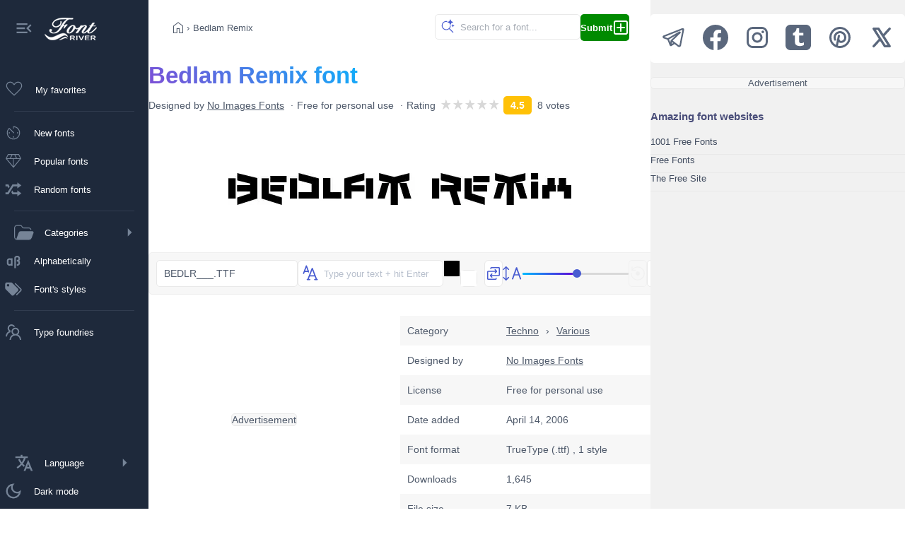

--- FILE ---
content_type: text/css
request_url: https://www.fontriver.com/_nuxt/index.Dqj_ImJb.css
body_size: 1088
content:
.nuxt-rating-star-svg[data-v-f0c63eac]{overflow:visible!important}.nuxt-rating-star[data-v-038f2b51]{display:inline-block;-webkit-tap-highlight-color:transparent}.nuxt-rating-pointer[data-v-038f2b51]{cursor:pointer}.nuxt-rating[data-v-038f2b51]{align-items:center;display:flex}.nuxt-rating-inline[data-v-038f2b51]{display:inline-flex}.skeleton-wrapper[data-v-038f2b51]{align-items:center;display:flex}.skeleton-pulse[data-v-038f2b51]{animation:pulse-038f2b51 1.5s ease-in-out infinite}@keyframes pulse-038f2b51{0%{opacity:.4}50%{opacity:1}to{opacity:.4}}.buttons[data-v-37753252]{border:1px solid var(--border-color);display:flex;flex-wrap:wrap;gap:30px;justify-content:center;margin-bottom:30px;padding:30px}.growing[data-v-37753252]{flex:0 0 220px}.buttons p[data-v-37753252]{text-align:center}.download[data-v-37753252]{align-items:start;display:flex;flex-direction:column;padding-top:30px}.download-box[data-v-37753252]{align-items:center;justify-content:space-between;margin-top:20px}.download-box[data-v-37753252],.links-container[data-v-37753252]{border:1px solid var(--border-color);display:flex;padding:15px;width:100%}.links-container[data-v-37753252]{flex-direction:column;gap:30px;margin-block:15px}.link-container[data-v-37753252]{align-items:center;-moz-column-gap:20px;column-gap:20px;display:flex;flex-wrap:wrap;row-gap:10px;width:100%}.link-container p[data-v-37753252]{width:100%}#input-font[data-v-37753252],#input-foundry[data-v-37753252],#input-site[data-v-37753252]{background-color:var(--aside-bg-color);border:1px solid var(--border-color);display:flex;flex-grow:1;padding:10px}#btn-font[data-v-37753252],#btn-foundry[data-v-37753252],#btn-site[data-v-37753252]{cursor:pointer;padding:10px 30px 10px 25px;width:120px}#btn-font[data-v-37753252],#btn-foundry[data-v-37753252],#btn-site[data-v-37753252],.social[data-v-37753252]{align-items:center;display:flex;justify-content:center}.social[data-v-37753252]{flex-grow:1;opacity:.85;padding:10px;text-decoration:none}.social[data-v-37753252],.social[data-v-37753252]:hover{color:#fff;transition:opacity .25s ease-in-out}.social[data-v-37753252]:hover{opacity:1}.filled[data-v-37753252]{fill:#fff}.facebook[data-v-37753252]{background-color:#4267b2}.pinterest[data-v-37753252]{background-color:#cb2027}.telegram[data-v-37753252]{background-color:#419fd9}.tumblr[data-v-37753252]{background-color:#001935}.x[data-v-37753252]{background-color:#000}picture[data-v-37753252]{overflow:hidden}.font-title[data-v-37753252]{align-items:stretch;display:flex;flex-wrap:wrap;gap:20px;justify-content:space-between}.font-title-part1[data-v-37753252]{flex-grow:1}.font-title-part2[data-v-37753252]{align-items:flex-end;display:flex;gap:10px}.font-title-part1 ul[data-v-37753252]{align-items:center;-moz-column-gap:5px;column-gap:5px;display:flex;flex-direction:row;flex-grow:1;flex-wrap:wrap;list-style:none;row-gap:15px}.font-title-part1 li[data-v-37753252]:not(:last-child):after{content:" ·";margin:0 5px}h1[data-v-37753252]{margin:0 0 10px!important;text-align:left}a[data-v-37753252]{color:var(--text-color)}a[data-v-37753252]:hover{color:var(--app-color)}.fbtn[data-v-37753252]{align-items:center;background-color:var(--bg-color4);color:var(--text-color);cursor:pointer;display:flex;justify-content:center;padding:10px 30px 10px 25px;text-decoration:none}.fbtn svg[data-v-37753252]{margin-right:10px}.font-info-table[data-v-37753252]{display:grid;grid-template-columns:356px 150px auto}.font-info-table-left[data-v-37753252]{align-items:center;display:flex;padding:10px}.font-info-table-right[data-v-37753252]{align-items:center;display:flex;padding-inline:10px}.font-info-table-full-width[data-v-37753252]{-moz-column-gap:15px;column-gap:15px;display:flex;grid-column:2/span 2;margin-top:30px}.mtl[data-v-37753252]{margin-left:10px;margin-top:7px}.font-info-ad[data-v-37753252]{align-items:center;display:flex;grid-column:1;grid-row:1/span 7;justify-content:center;margin-right:30px}.even[data-v-37753252]{background-color:var(--bg-color2)}.arrow[data-v-37753252]{margin:0 10px}.rating-wrap[data-v-37753252]{align-items:center;display:flex;flex-wrap:wrap}.current[data-v-37753252],.not-rated[data-v-37753252]{margin-left:5px;padding:5px 10px}.current[data-v-37753252]{background:#ffc107;color:var(--bg-color)}.total[data-v-37753252]{flex-grow:1}.not-rated[data-v-37753252]{background:var(--border-color);color:var(--text-color)}.custom-preview[data-v-37753252],.not-rated[data-v-37753252]{align-items:center;display:flex}.custom-preview[data-v-37753252]{height:auto;justify-content:center;min-height:150px;overflow:hidden;padding-block:30px}.font-tabs[data-v-37753252]{align-items:flex-end;display:flex;justify-content:space-between;list-style:none;margin-top:15px}.tab-link[data-v-37753252]{align-items:center;background-color:var(--bg-color2);border:1px solid var(--border-color);-webkit-border-top-left-radius:6px;-webkit-border-top-right-radius:6px;cursor:pointer;display:flex;flex-direction:column;gap:5px;justify-content:center;padding:10px;text-align:center;width:100%;-moz-border-radius-topleft:6px;-moz-border-radius-topright:6px;border-top-left-radius:6px;border-top-right-radius:6px}.tab-link-selected[data-v-37753252]{border-bottom:0;border-top:2px solid var(--app-color)}.tab-content[data-v-37753252],.tab-link-selected[data-v-37753252]{background-color:var(--specimen-bg-color)}.tab-content[data-v-37753252]{border:1px solid var(--border-color);-webkit-border-bottom-left-radius:6px;-webkit-border-bottom-right-radius:6px;border-top:0;display:none;flex-grow:1;justify-content:center;margin-bottom:30px;padding:30px 0;-moz-border-radius-bottomleft:6px;-moz-border-radius-bottomright:6px;border-bottom-left-radius:6px;border-bottom-right-radius:6px}.tab-content img[data-v-37753252]{height:auto;padding:10px;width:100%}.tab-content-selected[data-v-37753252]{display:flex}@media (width <= 767px){.rating-wrap[data-v-37753252]{display:flex;gap:10px;margin-right:auto}.not-rated[data-v-37753252]{margin-left:0}.custom-preview[data-v-37753252]{justify-content:start}.fbtn[data-v-37753252]{align-items:center;display:flex;justify-content:center;padding:10px 30px 10px 25px;width:100%}.font-info-table[data-v-37753252]{grid-template-columns:120px auto}.font-info-ad[data-v-37753252]{grid-column:span 2;grid-row:1;height:280px;margin:0 auto 30px;width:100%}}@media (768px <= width <= 1007px){.font-info-table[data-v-37753252]{grid-template-columns:150px auto}.font-info-ad[data-v-37753252]{grid-column:span 2;grid-row:1;height:280px;margin:0 auto 30px;width:100%}}@media (1008px <= width <= 1423px){.font-info-table[data-v-37753252]{grid-template-columns:150px auto}.font-info-ad[data-v-37753252]{grid-column:span 2;grid-row:1;height:280px;margin:20px auto;width:728px}}@media (1424px <= width <= 1663px){.font-info-table[data-v-37753252]{grid-template-columns:150px auto}.font-info-ad[data-v-37753252]{grid-column:span 2;grid-row:1;height:280px;margin:0 auto 20px;width:728px}}@media (1664px <= width <= 1903px){.font-info-table[data-v-37753252]{grid-template-columns:356px 200px auto}.font-info-ad[data-v-37753252]{height:280px;width:336px}}@media (width >= 1904px){.font-info-table[data-v-37753252]{grid-template-columns:356px 200px auto}.font-info-ad[data-v-37753252]{height:280px;width:336px}}.bouncing-dots[data-v-37753252]{display:flex;justify-content:space-between;width:50px}.dot[data-v-37753252]{animation:bounce-37753252 1s infinite;background-color:var(--app-color);border-radius:50%;height:10px;width:10px}.dot[data-v-37753252]:first-child{animation-delay:0s}.dot[data-v-37753252]:nth-child(2){animation-delay:.2s}.dot[data-v-37753252]:nth-child(3){animation-delay:.4s}@keyframes bounce-37753252{0%,to{background-color:var(--app-color);transform:translateY(0)}50%{background-color:#f9f9f9;transform:translateY(-20px)}}.h1op[data-v-37753252]{animation:h1op-37753252 1s infinite}@keyframes h1op-37753252{0%,to{opacity:1}50%{opacity:.5}}


--- FILE ---
content_type: application/javascript
request_url: https://www.fontriver.com/_nuxt/CgBea2qt.js
body_size: -365
content:
const t=e=>{const o=document.querySelector(e);o&&window.scrollTo({top:o.offsetTop,behavior:"smooth"})};export{t as u};


--- FILE ---
content_type: application/javascript
request_url: https://www.fontriver.com/_nuxt/DtdpY-3R.js
body_size: 8
content:
import{u as r}from"#entry";const c=()=>{const{locales:n,locale:o}=r(),e=n.value.find(t=>t.code===o.value);return{langLoc:e.language,ogLocale:e.language.replace("-","_"),domain:e.domain+"/"}},i=n=>[{rel:"canonical",href:n},{rel:"manifest",href:"/manifest.json"},{rel:"apple-touch-icon",size:"180x180",href:"/apple-touch-icon.png"},{rel:"icon",type:"image/png",sizes:"32x32",href:"/favicon-32x32.png"},{rel:"icon",type:"image/png",sizes:"192x192",href:"/android-chrome-192x192.png"},{rel:"icon",type:"image/png",sizes:"16x16",href:"/favicon-16x16.png"},{rel:"manifest",href:"/manifest.json"},{rel:"mask-icon",href:"/safari-pinned-tab.svg",color:"#1e293b"},{rel:"shortcut icon",href:"/favicon.ico"},{rel:"icon",href:"/favicon.ico"},{rel:"search",type:"application/opensearchdescription+xml",title:"FontRiver",href:"/opensearch.xml"}],p=(n,o,e,t)=>[{name:"description",content:e},{property:"fb:page_id",content:"464543605426"},{property:"og:type",content:"website"},{property:"og:logo",content:"https://www.fontriver.com/android-chrome-256x256.png"},{property:"og:url",content:t},{property:"og:locale",content:n},{property:"og:title",content:o},{property:"og:description",content:e},{property:"og:site_name",content:"FontRiver"},{name:"apple-mobile-web-app-title",content:"FontRiver"},{name:"application-name",content:"FontRiver"},{name:"theme-color",content:"#1e293b"},{name:"msapplication-TileColor",content:"#1e293b"}];export{p as a,i as b,c as u};
